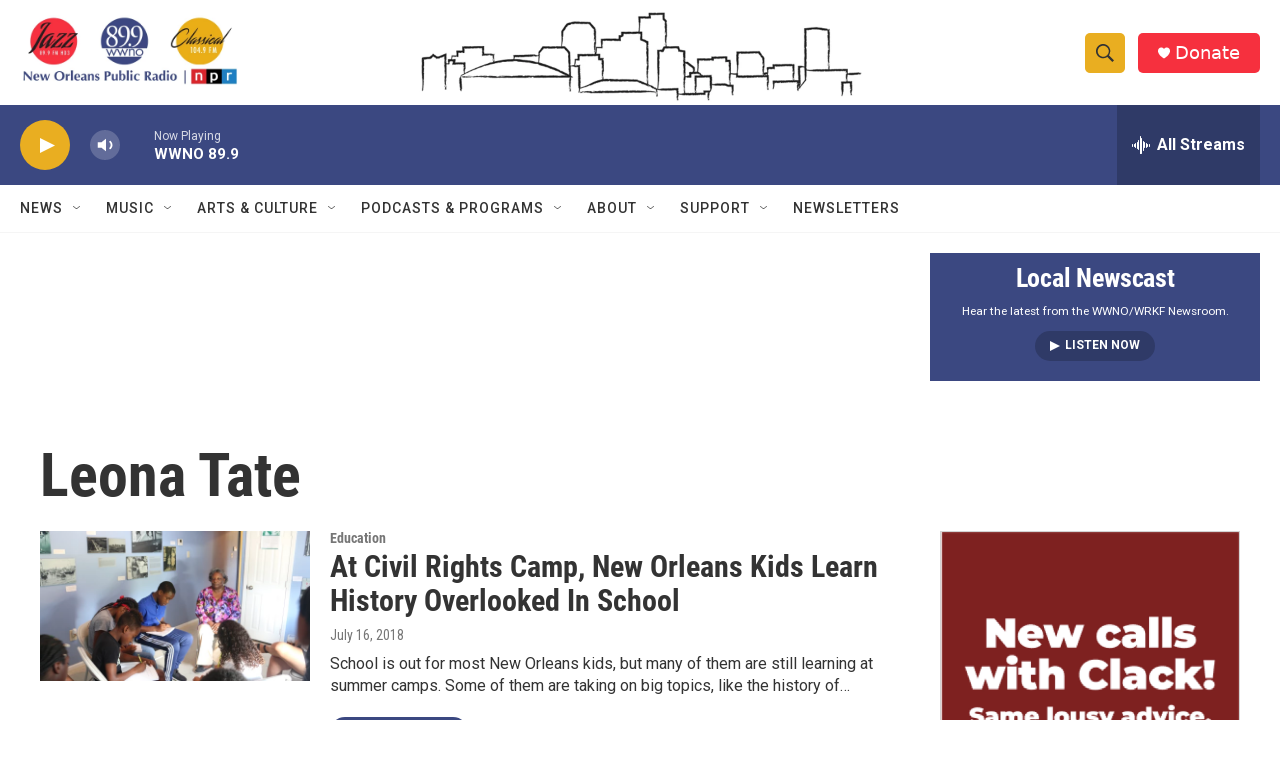

--- FILE ---
content_type: text/html; charset=utf-8
request_url: https://www.google.com/recaptcha/api2/aframe
body_size: 268
content:
<!DOCTYPE HTML><html><head><meta http-equiv="content-type" content="text/html; charset=UTF-8"></head><body><script nonce="hP-6UdkNwjR-rlbEGzrGxA">/** Anti-fraud and anti-abuse applications only. See google.com/recaptcha */ try{var clients={'sodar':'https://pagead2.googlesyndication.com/pagead/sodar?'};window.addEventListener("message",function(a){try{if(a.source===window.parent){var b=JSON.parse(a.data);var c=clients[b['id']];if(c){var d=document.createElement('img');d.src=c+b['params']+'&rc='+(localStorage.getItem("rc::a")?sessionStorage.getItem("rc::b"):"");window.document.body.appendChild(d);sessionStorage.setItem("rc::e",parseInt(sessionStorage.getItem("rc::e")||0)+1);localStorage.setItem("rc::h",'1769034385401');}}}catch(b){}});window.parent.postMessage("_grecaptcha_ready", "*");}catch(b){}</script></body></html>